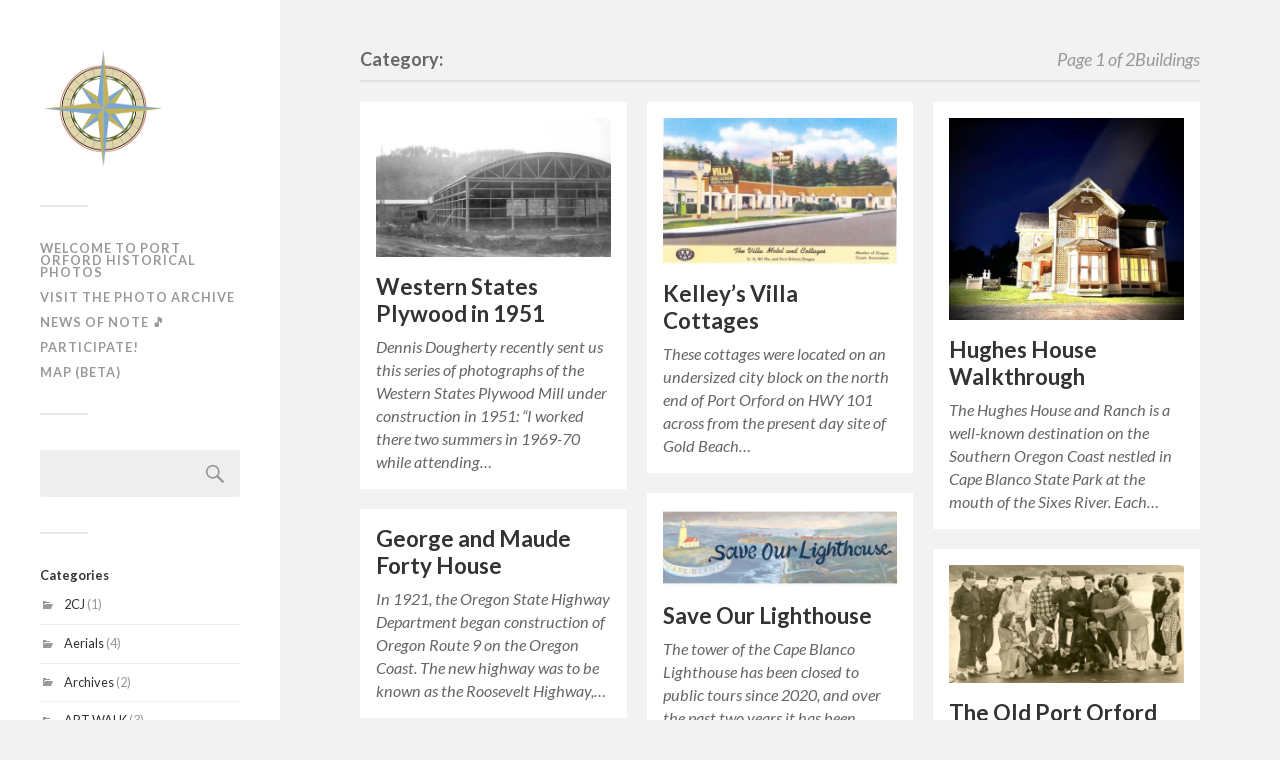

--- FILE ---
content_type: text/html; charset=UTF-8
request_url: https://blog.portorfordhistoricalphotos.org/category/buildings/
body_size: 9231
content:
<!DOCTYPE html>

<html class="no-js" lang="en-US" xmlns:og="http://opengraphprotocol.org/schema/" xmlns:fb="http://www.facebook.com/2008/fbml">

	<head profile="http://gmpg.org/xfn/11">
		
		<meta http-equiv="Content-Type" content="text/html; charset=UTF-8" />
		<meta name="viewport" content="width=device-width, initial-scale=1.0, maximum-scale=1.0, user-scalable=no" >
		 
		<title>Buildings &#8211; Port Orford Historical Photos</title>
<meta name='robots' content='max-image-preview:large' />
<script>document.documentElement.className = document.documentElement.className.replace("no-js","js");</script>
<link rel='dns-prefetch' href='//s.w.org' />
<link rel="alternate" type="application/rss+xml" title="Port Orford Historical Photos &raquo; Feed" href="https://blog.portorfordhistoricalphotos.org/feed/" />
<link rel="alternate" type="application/rss+xml" title="Port Orford Historical Photos &raquo; Comments Feed" href="https://blog.portorfordhistoricalphotos.org/comments/feed/" />
<link rel="alternate" type="application/rss+xml" title="Port Orford Historical Photos &raquo; Buildings Category Feed" href="https://blog.portorfordhistoricalphotos.org/category/buildings/feed/" />
<script type="text/javascript">
window._wpemojiSettings = {"baseUrl":"https:\/\/s.w.org\/images\/core\/emoji\/13.1.0\/72x72\/","ext":".png","svgUrl":"https:\/\/s.w.org\/images\/core\/emoji\/13.1.0\/svg\/","svgExt":".svg","source":{"concatemoji":"https:\/\/blog.portorfordhistoricalphotos.org\/wp-includes\/js\/wp-emoji-release.min.js?ver=5.9.12"}};
/*! This file is auto-generated */
!function(e,a,t){var n,r,o,i=a.createElement("canvas"),p=i.getContext&&i.getContext("2d");function s(e,t){var a=String.fromCharCode;p.clearRect(0,0,i.width,i.height),p.fillText(a.apply(this,e),0,0);e=i.toDataURL();return p.clearRect(0,0,i.width,i.height),p.fillText(a.apply(this,t),0,0),e===i.toDataURL()}function c(e){var t=a.createElement("script");t.src=e,t.defer=t.type="text/javascript",a.getElementsByTagName("head")[0].appendChild(t)}for(o=Array("flag","emoji"),t.supports={everything:!0,everythingExceptFlag:!0},r=0;r<o.length;r++)t.supports[o[r]]=function(e){if(!p||!p.fillText)return!1;switch(p.textBaseline="top",p.font="600 32px Arial",e){case"flag":return s([127987,65039,8205,9895,65039],[127987,65039,8203,9895,65039])?!1:!s([55356,56826,55356,56819],[55356,56826,8203,55356,56819])&&!s([55356,57332,56128,56423,56128,56418,56128,56421,56128,56430,56128,56423,56128,56447],[55356,57332,8203,56128,56423,8203,56128,56418,8203,56128,56421,8203,56128,56430,8203,56128,56423,8203,56128,56447]);case"emoji":return!s([10084,65039,8205,55357,56613],[10084,65039,8203,55357,56613])}return!1}(o[r]),t.supports.everything=t.supports.everything&&t.supports[o[r]],"flag"!==o[r]&&(t.supports.everythingExceptFlag=t.supports.everythingExceptFlag&&t.supports[o[r]]);t.supports.everythingExceptFlag=t.supports.everythingExceptFlag&&!t.supports.flag,t.DOMReady=!1,t.readyCallback=function(){t.DOMReady=!0},t.supports.everything||(n=function(){t.readyCallback()},a.addEventListener?(a.addEventListener("DOMContentLoaded",n,!1),e.addEventListener("load",n,!1)):(e.attachEvent("onload",n),a.attachEvent("onreadystatechange",function(){"complete"===a.readyState&&t.readyCallback()})),(n=t.source||{}).concatemoji?c(n.concatemoji):n.wpemoji&&n.twemoji&&(c(n.twemoji),c(n.wpemoji)))}(window,document,window._wpemojiSettings);
</script>
<style type="text/css">
img.wp-smiley,
img.emoji {
	display: inline !important;
	border: none !important;
	box-shadow: none !important;
	height: 1em !important;
	width: 1em !important;
	margin: 0 0.07em !important;
	vertical-align: -0.1em !important;
	background: none !important;
	padding: 0 !important;
}
</style>
	<link rel='stylesheet' id='wp-block-library-css'  href='https://blog.portorfordhistoricalphotos.org/wp-includes/css/dist/block-library/style.min.css?ver=5.9.12' type='text/css' media='all' />
<style id='global-styles-inline-css' type='text/css'>
body{--wp--preset--color--black: #333;--wp--preset--color--cyan-bluish-gray: #abb8c3;--wp--preset--color--white: #fff;--wp--preset--color--pale-pink: #f78da7;--wp--preset--color--vivid-red: #cf2e2e;--wp--preset--color--luminous-vivid-orange: #ff6900;--wp--preset--color--luminous-vivid-amber: #fcb900;--wp--preset--color--light-green-cyan: #7bdcb5;--wp--preset--color--vivid-green-cyan: #00d084;--wp--preset--color--pale-cyan-blue: #8ed1fc;--wp--preset--color--vivid-cyan-blue: #0693e3;--wp--preset--color--vivid-purple: #9b51e0;--wp--preset--color--accent: #019EBD;--wp--preset--color--dark-gray: #555;--wp--preset--color--medium-gray: #777;--wp--preset--color--light-gray: #999;--wp--preset--gradient--vivid-cyan-blue-to-vivid-purple: linear-gradient(135deg,rgba(6,147,227,1) 0%,rgb(155,81,224) 100%);--wp--preset--gradient--light-green-cyan-to-vivid-green-cyan: linear-gradient(135deg,rgb(122,220,180) 0%,rgb(0,208,130) 100%);--wp--preset--gradient--luminous-vivid-amber-to-luminous-vivid-orange: linear-gradient(135deg,rgba(252,185,0,1) 0%,rgba(255,105,0,1) 100%);--wp--preset--gradient--luminous-vivid-orange-to-vivid-red: linear-gradient(135deg,rgba(255,105,0,1) 0%,rgb(207,46,46) 100%);--wp--preset--gradient--very-light-gray-to-cyan-bluish-gray: linear-gradient(135deg,rgb(238,238,238) 0%,rgb(169,184,195) 100%);--wp--preset--gradient--cool-to-warm-spectrum: linear-gradient(135deg,rgb(74,234,220) 0%,rgb(151,120,209) 20%,rgb(207,42,186) 40%,rgb(238,44,130) 60%,rgb(251,105,98) 80%,rgb(254,248,76) 100%);--wp--preset--gradient--blush-light-purple: linear-gradient(135deg,rgb(255,206,236) 0%,rgb(152,150,240) 100%);--wp--preset--gradient--blush-bordeaux: linear-gradient(135deg,rgb(254,205,165) 0%,rgb(254,45,45) 50%,rgb(107,0,62) 100%);--wp--preset--gradient--luminous-dusk: linear-gradient(135deg,rgb(255,203,112) 0%,rgb(199,81,192) 50%,rgb(65,88,208) 100%);--wp--preset--gradient--pale-ocean: linear-gradient(135deg,rgb(255,245,203) 0%,rgb(182,227,212) 50%,rgb(51,167,181) 100%);--wp--preset--gradient--electric-grass: linear-gradient(135deg,rgb(202,248,128) 0%,rgb(113,206,126) 100%);--wp--preset--gradient--midnight: linear-gradient(135deg,rgb(2,3,129) 0%,rgb(40,116,252) 100%);--wp--preset--duotone--dark-grayscale: url('#wp-duotone-dark-grayscale');--wp--preset--duotone--grayscale: url('#wp-duotone-grayscale');--wp--preset--duotone--purple-yellow: url('#wp-duotone-purple-yellow');--wp--preset--duotone--blue-red: url('#wp-duotone-blue-red');--wp--preset--duotone--midnight: url('#wp-duotone-midnight');--wp--preset--duotone--magenta-yellow: url('#wp-duotone-magenta-yellow');--wp--preset--duotone--purple-green: url('#wp-duotone-purple-green');--wp--preset--duotone--blue-orange: url('#wp-duotone-blue-orange');--wp--preset--font-size--small: 16px;--wp--preset--font-size--medium: 20px;--wp--preset--font-size--large: 24px;--wp--preset--font-size--x-large: 42px;--wp--preset--font-size--regular: 18px;--wp--preset--font-size--larger: 27px;}.has-black-color{color: var(--wp--preset--color--black) !important;}.has-cyan-bluish-gray-color{color: var(--wp--preset--color--cyan-bluish-gray) !important;}.has-white-color{color: var(--wp--preset--color--white) !important;}.has-pale-pink-color{color: var(--wp--preset--color--pale-pink) !important;}.has-vivid-red-color{color: var(--wp--preset--color--vivid-red) !important;}.has-luminous-vivid-orange-color{color: var(--wp--preset--color--luminous-vivid-orange) !important;}.has-luminous-vivid-amber-color{color: var(--wp--preset--color--luminous-vivid-amber) !important;}.has-light-green-cyan-color{color: var(--wp--preset--color--light-green-cyan) !important;}.has-vivid-green-cyan-color{color: var(--wp--preset--color--vivid-green-cyan) !important;}.has-pale-cyan-blue-color{color: var(--wp--preset--color--pale-cyan-blue) !important;}.has-vivid-cyan-blue-color{color: var(--wp--preset--color--vivid-cyan-blue) !important;}.has-vivid-purple-color{color: var(--wp--preset--color--vivid-purple) !important;}.has-black-background-color{background-color: var(--wp--preset--color--black) !important;}.has-cyan-bluish-gray-background-color{background-color: var(--wp--preset--color--cyan-bluish-gray) !important;}.has-white-background-color{background-color: var(--wp--preset--color--white) !important;}.has-pale-pink-background-color{background-color: var(--wp--preset--color--pale-pink) !important;}.has-vivid-red-background-color{background-color: var(--wp--preset--color--vivid-red) !important;}.has-luminous-vivid-orange-background-color{background-color: var(--wp--preset--color--luminous-vivid-orange) !important;}.has-luminous-vivid-amber-background-color{background-color: var(--wp--preset--color--luminous-vivid-amber) !important;}.has-light-green-cyan-background-color{background-color: var(--wp--preset--color--light-green-cyan) !important;}.has-vivid-green-cyan-background-color{background-color: var(--wp--preset--color--vivid-green-cyan) !important;}.has-pale-cyan-blue-background-color{background-color: var(--wp--preset--color--pale-cyan-blue) !important;}.has-vivid-cyan-blue-background-color{background-color: var(--wp--preset--color--vivid-cyan-blue) !important;}.has-vivid-purple-background-color{background-color: var(--wp--preset--color--vivid-purple) !important;}.has-black-border-color{border-color: var(--wp--preset--color--black) !important;}.has-cyan-bluish-gray-border-color{border-color: var(--wp--preset--color--cyan-bluish-gray) !important;}.has-white-border-color{border-color: var(--wp--preset--color--white) !important;}.has-pale-pink-border-color{border-color: var(--wp--preset--color--pale-pink) !important;}.has-vivid-red-border-color{border-color: var(--wp--preset--color--vivid-red) !important;}.has-luminous-vivid-orange-border-color{border-color: var(--wp--preset--color--luminous-vivid-orange) !important;}.has-luminous-vivid-amber-border-color{border-color: var(--wp--preset--color--luminous-vivid-amber) !important;}.has-light-green-cyan-border-color{border-color: var(--wp--preset--color--light-green-cyan) !important;}.has-vivid-green-cyan-border-color{border-color: var(--wp--preset--color--vivid-green-cyan) !important;}.has-pale-cyan-blue-border-color{border-color: var(--wp--preset--color--pale-cyan-blue) !important;}.has-vivid-cyan-blue-border-color{border-color: var(--wp--preset--color--vivid-cyan-blue) !important;}.has-vivid-purple-border-color{border-color: var(--wp--preset--color--vivid-purple) !important;}.has-vivid-cyan-blue-to-vivid-purple-gradient-background{background: var(--wp--preset--gradient--vivid-cyan-blue-to-vivid-purple) !important;}.has-light-green-cyan-to-vivid-green-cyan-gradient-background{background: var(--wp--preset--gradient--light-green-cyan-to-vivid-green-cyan) !important;}.has-luminous-vivid-amber-to-luminous-vivid-orange-gradient-background{background: var(--wp--preset--gradient--luminous-vivid-amber-to-luminous-vivid-orange) !important;}.has-luminous-vivid-orange-to-vivid-red-gradient-background{background: var(--wp--preset--gradient--luminous-vivid-orange-to-vivid-red) !important;}.has-very-light-gray-to-cyan-bluish-gray-gradient-background{background: var(--wp--preset--gradient--very-light-gray-to-cyan-bluish-gray) !important;}.has-cool-to-warm-spectrum-gradient-background{background: var(--wp--preset--gradient--cool-to-warm-spectrum) !important;}.has-blush-light-purple-gradient-background{background: var(--wp--preset--gradient--blush-light-purple) !important;}.has-blush-bordeaux-gradient-background{background: var(--wp--preset--gradient--blush-bordeaux) !important;}.has-luminous-dusk-gradient-background{background: var(--wp--preset--gradient--luminous-dusk) !important;}.has-pale-ocean-gradient-background{background: var(--wp--preset--gradient--pale-ocean) !important;}.has-electric-grass-gradient-background{background: var(--wp--preset--gradient--electric-grass) !important;}.has-midnight-gradient-background{background: var(--wp--preset--gradient--midnight) !important;}.has-small-font-size{font-size: var(--wp--preset--font-size--small) !important;}.has-medium-font-size{font-size: var(--wp--preset--font-size--medium) !important;}.has-large-font-size{font-size: var(--wp--preset--font-size--large) !important;}.has-x-large-font-size{font-size: var(--wp--preset--font-size--x-large) !important;}
</style>
<link rel='stylesheet' id='fukasawa_googleFonts-css'  href='//fonts.googleapis.com/css?family=Lato%3A400%2C400italic%2C700%2C700italic&#038;ver=5.9.12' type='text/css' media='all' />
<link rel='stylesheet' id='fukasawa_genericons-css'  href='https://blog.portorfordhistoricalphotos.org/wp-content/themes/fukasawa/genericons/genericons.css?ver=5.9.12' type='text/css' media='all' />
<link rel='stylesheet' id='fukasawa_style-css'  href='https://blog.portorfordhistoricalphotos.org/wp-content/themes/fukasawa/style.css?ver=5.9.12' type='text/css' media='all' />
<script type='text/javascript' src='https://blog.portorfordhistoricalphotos.org/wp-includes/js/jquery/jquery.min.js?ver=3.6.0' id='jquery-core-js'></script>
<script type='text/javascript' src='https://blog.portorfordhistoricalphotos.org/wp-includes/js/jquery/jquery-migrate.min.js?ver=3.3.2' id='jquery-migrate-js'></script>
<script type='text/javascript' src='https://blog.portorfordhistoricalphotos.org/wp-content/themes/fukasawa/js/flexslider.js?ver=1' id='fukasawa_flexslider-js'></script>
<link rel="https://api.w.org/" href="https://blog.portorfordhistoricalphotos.org/wp-json/" /><link rel="alternate" type="application/json" href="https://blog.portorfordhistoricalphotos.org/wp-json/wp/v2/categories/16" /><link rel="EditURI" type="application/rsd+xml" title="RSD" href="https://blog.portorfordhistoricalphotos.org/xmlrpc.php?rsd" />
<link rel="wlwmanifest" type="application/wlwmanifest+xml" href="https://blog.portorfordhistoricalphotos.org/wp-includes/wlwmanifest.xml" /> 
<meta name="generator" content="WordPress 5.9.12" />
<!-- Customizer CSS --><style type="text/css"></style><!--/Customizer CSS-->	
	</head>
	
	<body class="archive category category-buildings category-16 wp-is-not-mobile">
	
		<div class="mobile-navigation">
	
			<ul class="mobile-menu">
						
				<li id="menu-item-819" class="menu-item menu-item-type-post_type menu-item-object-page menu-item-819"><a href="https://blog.portorfordhistoricalphotos.org/about/">Welcome To Port Orford Historical Photos</a></li>
<li id="menu-item-4528" class="menu-item menu-item-type-custom menu-item-object-custom menu-item-4528"><a href="http://portorfordhistoricalphotos.org">Visit The Photo Archive</a></li>
<li id="menu-item-5376" class="menu-item menu-item-type-custom menu-item-object-custom menu-item-5376"><a href="https://capeblancoheritagesociety.com/notes.html">News of Note 🎵</a></li>
<li id="menu-item-875" class="menu-item menu-item-type-post_type menu-item-object-page menu-item-875"><a href="https://blog.portorfordhistoricalphotos.org/participate/">Participate!</a></li>
<li id="menu-item-2554" class="menu-item menu-item-type-custom menu-item-object-custom menu-item-2554"><a href="https://www.arcgis.com/apps/mapviewer/index.html?webmap=c87121b74a9e4209a607a4672f935ccd">MAP (Beta)</a></li>
				
			 </ul>
		 
		</div><!-- .mobile-navigation -->
	
		<div class="sidebar">
		
						
		        		        <a class="blog-logo" href='https://www.arcgis.com/apps/mapviewer/index.html?webmap=c87121b74a9e4209a607a4672f935ccd' title='Port Orford Historical Photos &mdash; ' rel='home'>
		        	<img src='https://blog.portorfordhistoricalphotos.org/wp-content/uploads/2019/09/USE-ME.png' alt='Port Orford Historical Photos'>
		        </a>

		
						
			<button type="button" class="nav-toggle hidden" title="Click to view the navigation">
			
				<div class="bars">
					<div class="bar"></div>
					<div class="bar"></div>
					<div class="bar"></div>
				</div>
				
				<p>
					<span class="menu">Menu</span>
					<span class="close">Close</span>
				</p>
			
			</button>
			
				<ul class="main-menu">

					<li id="menu-item-819" class="menu-item menu-item-type-post_type menu-item-object-page menu-item-819"><a href="https://blog.portorfordhistoricalphotos.org/about/">Welcome To Port Orford Historical Photos</a></li>
<li id="menu-item-4528" class="menu-item menu-item-type-custom menu-item-object-custom menu-item-4528"><a href="http://portorfordhistoricalphotos.org">Visit The Photo Archive</a></li>
<li id="menu-item-5376" class="menu-item menu-item-type-custom menu-item-object-custom menu-item-5376"><a href="https://capeblancoheritagesociety.com/notes.html">News of Note 🎵</a></li>
<li id="menu-item-875" class="menu-item menu-item-type-post_type menu-item-object-page menu-item-875"><a href="https://blog.portorfordhistoricalphotos.org/participate/">Participate!</a></li>
<li id="menu-item-2554" class="menu-item menu-item-type-custom menu-item-object-custom menu-item-2554"><a href="https://www.arcgis.com/apps/mapviewer/index.html?webmap=c87121b74a9e4209a607a4672f935ccd">MAP (Beta)</a></li>

				</ul>

				
					<div class="widgets">

						<div class="widget widget_search"><div class="widget-content"><form role="search" method="get" id="searchform" class="searchform" action="https://blog.portorfordhistoricalphotos.org/">
				<div>
					<label class="screen-reader-text" for="s">Search for:</label>
					<input type="text" value="" name="s" id="s" />
					<input type="submit" id="searchsubmit" value="Search" />
				</div>
			</form></div><div class="clear"></div></div><div class="widget widget_categories"><div class="widget-content"><h3 class="widget-title">Categories</h3>
			<ul>
					<li class="cat-item cat-item-39"><a href="https://blog.portorfordhistoricalphotos.org/category/2cj/">2CJ</a> (1)
</li>
	<li class="cat-item cat-item-26"><a href="https://blog.portorfordhistoricalphotos.org/category/aerials/">Aerials</a> (4)
</li>
	<li class="cat-item cat-item-41"><a href="https://blog.portorfordhistoricalphotos.org/category/archives/">Archives</a> (2)
</li>
	<li class="cat-item cat-item-31"><a href="https://blog.portorfordhistoricalphotos.org/category/art-walk/">ART WALK</a> (3)
</li>
	<li class="cat-item cat-item-21"><a href="https://blog.portorfordhistoricalphotos.org/category/articles/">Articles &amp; Books</a> (5)
</li>
	<li class="cat-item cat-item-18"><a href="https://blog.portorfordhistoricalphotos.org/category/artifacts/">Artifacts</a> (6)
</li>
	<li class="cat-item cat-item-43"><a href="https://blog.portorfordhistoricalphotos.org/category/artists/">Artists</a> (10)
</li>
	<li class="cat-item cat-item-34"><a href="https://blog.portorfordhistoricalphotos.org/category/audio/">Audio</a> (1)
</li>
	<li class="cat-item cat-item-6"><a href="https://blog.portorfordhistoricalphotos.org/category/battle-rock/">Battle Rock</a> (5)
</li>
	<li class="cat-item cat-item-16 current-cat"><a aria-current="page" href="https://blog.portorfordhistoricalphotos.org/category/buildings/">Buildings</a> (31)
</li>
	<li class="cat-item cat-item-25"><a href="https://blog.portorfordhistoricalphotos.org/category/cape-blanco/">Cape Blanco</a> (7)
</li>
	<li class="cat-item cat-item-36"><a href="https://blog.portorfordhistoricalphotos.org/category/logging/">Forestry/Logging</a> (2)
</li>
	<li class="cat-item cat-item-24"><a href="https://blog.portorfordhistoricalphotos.org/category/humbug-mountain/">Humbug Mountain</a> (2)
</li>
	<li class="cat-item cat-item-33"><a href="https://blog.portorfordhistoricalphotos.org/category/local-natives/">Local Natives</a> (4)
</li>
	<li class="cat-item cat-item-11"><a href="https://blog.portorfordhistoricalphotos.org/category/main-street/">Main Street</a> (5)
</li>
	<li class="cat-item cat-item-37"><a href="https://blog.portorfordhistoricalphotos.org/category/maps/">Maps</a> (4)
</li>
	<li class="cat-item cat-item-13"><a href="https://blog.portorfordhistoricalphotos.org/category/maritime/">Maritime</a> (17)
</li>
	<li class="cat-item cat-item-22"><a href="https://blog.portorfordhistoricalphotos.org/category/mining/">Mining</a> (2)
</li>
	<li class="cat-item cat-item-10"><a href="https://blog.portorfordhistoricalphotos.org/category/misc/">Misc.</a> (4)
</li>
	<li class="cat-item cat-item-28"><a href="https://blog.portorfordhistoricalphotos.org/category/newspapers/">Newspapers</a> (6)
</li>
	<li class="cat-item cat-item-27"><a href="https://blog.portorfordhistoricalphotos.org/category/pacific-ocean/">Pacific Ocean</a> (4)
</li>
	<li class="cat-item cat-item-12"><a href="https://blog.portorfordhistoricalphotos.org/category/people/">People</a> (22)
</li>
	<li class="cat-item cat-item-20"><a href="https://blog.portorfordhistoricalphotos.org/category/photographers/">Photographers</a> (24)
</li>
	<li class="cat-item cat-item-35"><a href="https://blog.portorfordhistoricalphotos.org/category/port-orford-jubilee/">Port Orford Jubilee</a> (5)
</li>
	<li class="cat-item cat-item-17"><a href="https://blog.portorfordhistoricalphotos.org/category/postcards/">Postcards</a> (4)
</li>
	<li class="cat-item cat-item-19"><a href="https://blog.portorfordhistoricalphotos.org/category/shipwrecks/">Shipwrecks</a> (5)
</li>
	<li class="cat-item cat-item-5"><a href="https://blog.portorfordhistoricalphotos.org/category/sixes/">Sixes</a> (3)
</li>
	<li class="cat-item cat-item-9"><a href="https://blog.portorfordhistoricalphotos.org/category/state-of-jefferson/">State of Jefferson</a> (3)
</li>
	<li class="cat-item cat-item-30"><a href="https://blog.portorfordhistoricalphotos.org/category/video/">Video</a> (16)
</li>
			</ul>

			</div><div class="clear"></div></div><div class="widget widget_links"><div class="widget-content"><h3 class="widget-title">Links</h3>
	<ul class='xoxo blogroll'>
<li><a href="https://blog.portorfordhistoricalphotos.org/about-the-archive/">About Alan Mitchell</a></li>
<li><a href="http://www.bandon.tv/AsISeeIt.html">As I See It @ Bandon.TV</a></li>
<li><a href="http://www.capeblancoheritagesociety.com/">Cape Blanco Heritage Society</a></li>
<li><a href="https://portorford.org/">City of Port Orford</a></li>
<li><a href="http://darrenevans.art/">Darren Evans Art</a></li>
<li><a href="https://www.discoverportorford.org/">Discover Port Orford</a></li>
<li><a href="https://www.facebook.com/Historic-Curry-County-in-Pictures-and-Stories-286757985065913/">Historic Curry County in Pictures and Stories</a></li>
<li><a href="https://kalmiopsisaudubon.org/">Kalmiopsis Audubon Society</a></li>
<li><a href="https://www.flickr.com/photos/81918828@N00/">Lance Nix on Flickr</a></li>
<li><a href="https://www.worldfamouslanglois.com/gallery-collections/galleries">Langlois Historical Photos</a></li>
<li><a href="https://www.oregonencyclopedia.org/articles/?q=port+orford&#038;q=port+orford&#038;i=*">Oregon Encyclopedia</a></li>
<li><a href="https://sixes.net/point.b/351.html">Point.B Studio</a></li>
<li><a href="http://portofportorford.org/history/">Port of Port Orford</a></li>
<li><a href="https://portorfordartscouncil.org/galleries/">Port Orford Art Galleries</a></li>
<li><a href="http://rarebirdarts.com">Rare Bird Arts</a></li>
<li><a href="https://blog.portorfordhistoricalphotos.org/rick-cook-gallery/">Rick Cook Gallery</a></li>
<li><a href="https://storymaps.arcgis.com/stories/c8eb9afac7d64d9e9eca685f15c98548">Run To The Rogue</a></li>
<li><a href="http://sixes.net/playlists">Sixes.Net Playlists</a></li>
<li><a href="http://portorfordhistoricalphotos.org" title="The complete archive of Port Orford Historical Photos">The Archive (In Progress)</a></li>
<li><a href="https://billgaetjens.com/">William Paul Gaetjens</a></li>

	</ul>
</div><div class="clear"></div></div>

					</div>

				
				<div class="credits">

					<p style="display: none">&copy; 2026 <a href="https://blog.portorfordhistoricalphotos.org/">Port Orford Historical Photos</a>.</p>
<p><span style="color: #a3c589">YOU ARE HERE &rarr;</span> <a href="https://portorfordhistoricalphotos.org/" style="border-bottom: #ccc dotted 1px; color: #3ab2d0;">351.ARCHIVE</a>.</p>					
					<p>Powered by <a href="http://www.pointbstudio.net" style="border-bottom: #ccc dotted 1px;">Point.B Studio</a></p>
<p>Map by <a href="https://ngmdb.usgs.gov/topoview/viewer/#14/42.7506/-124.4969" style="border-bottom: #ccc dotted 1px;">USGS Topoview</a>.</p>

					
				</div>

				<div class="clear"></div>
							
		</div><!-- .sidebar -->
	
		<div class="wrapper" id="wrapper">
<div class="content">
																	                    
	
			<div class="page-title">
				
				<div class="section-inner">
		
					<h4>
						Category: <span>Buildings</span><span>Page 1 of 2</span>
						<div class="clear"></div>
						
					</h4>
							
				</div><!-- .section-inner -->
				
			</div><!-- .page-title -->

			
		<div class="posts" id="posts">

			<div class="grid-sizer"></div>
				
			<div class="post-container">

	<div id="post-5724" class="post-5724 post type-post status-publish format-standard has-post-thumbnail hentry category-buildings">

				
			<a class="featured-media" title="Western States Plywood in 1951" href="https://blog.portorfordhistoricalphotos.org/western-states-plywood-in-1951/">	
				
				<img width="508" height="301" src="https://blog.portorfordhistoricalphotos.org/wp-content/uploads/2024/07/Western-State-Plywood-CoOp-under-construction-c1950-7-508x301.png" class="attachment-post-thumb size-post-thumb wp-post-image" alt="" srcset="https://blog.portorfordhistoricalphotos.org/wp-content/uploads/2024/07/Western-State-Plywood-CoOp-under-construction-c1950-7-508x301.png 508w, https://blog.portorfordhistoricalphotos.org/wp-content/uploads/2024/07/Western-State-Plywood-CoOp-under-construction-c1950-7-300x178.png 300w, https://blog.portorfordhistoricalphotos.org/wp-content/uploads/2024/07/Western-State-Plywood-CoOp-under-construction-c1950-7-1024x607.png 1024w, https://blog.portorfordhistoricalphotos.org/wp-content/uploads/2024/07/Western-State-Plywood-CoOp-under-construction-c1950-7-768x455.png 768w, https://blog.portorfordhistoricalphotos.org/wp-content/uploads/2024/07/Western-State-Plywood-CoOp-under-construction-c1950-7-1536x910.png 1536w, https://blog.portorfordhistoricalphotos.org/wp-content/uploads/2024/07/Western-State-Plywood-CoOp-under-construction-c1950-7-2048x1214.png 2048w, https://blog.portorfordhistoricalphotos.org/wp-content/uploads/2024/07/Western-State-Plywood-CoOp-under-construction-c1950-7-973x577.png 973w" sizes="(max-width: 508px) 100vw, 508px" />				
			</a><!-- .featured-media -->
				
									
				<div class="post-header">
					
					<h2 class="post-title"><a href="https://blog.portorfordhistoricalphotos.org/western-states-plywood-in-1951/" title="Western States Plywood in 1951">Western States Plywood in 1951</a></h2>
							
				</div><!-- .post-header -->
			
							
				<div class="post-excerpt">
				
					<p>Dennis Dougherty recently sent us this series of photographs of the Western States Plywood Mill under construction in 1951: &#8220;I worked there two summers in 1969-70 while attending&#8230;</p>
				
				</div>

					
	</div><!-- .post -->

</div><!-- .post-container --><div class="post-container">

	<div id="post-5627" class="post-5627 post type-post status-publish format-standard has-post-thumbnail hentry category-buildings category-postcards">

				
			<a class="featured-media" title="Kelley&#8217;s Villa Cottages" href="https://blog.portorfordhistoricalphotos.org/kelleys-villa-cottages/">	
				
				<img width="508" height="316" src="https://blog.portorfordhistoricalphotos.org/wp-content/uploads/2024/05/Hwy-101-M.E.-Kellys-Villa-Motel-Chevron-Gas-Managing-Owners-508x316.jpg" class="attachment-post-thumb size-post-thumb wp-post-image" alt="Hwy 101 - M.E. Kelley’s Villa Motel" loading="lazy" srcset="https://blog.portorfordhistoricalphotos.org/wp-content/uploads/2024/05/Hwy-101-M.E.-Kellys-Villa-Motel-Chevron-Gas-Managing-Owners-508x316.jpg 508w, https://blog.portorfordhistoricalphotos.org/wp-content/uploads/2024/05/Hwy-101-M.E.-Kellys-Villa-Motel-Chevron-Gas-Managing-Owners-300x187.jpg 300w, https://blog.portorfordhistoricalphotos.org/wp-content/uploads/2024/05/Hwy-101-M.E.-Kellys-Villa-Motel-Chevron-Gas-Managing-Owners-1024x637.jpg 1024w, https://blog.portorfordhistoricalphotos.org/wp-content/uploads/2024/05/Hwy-101-M.E.-Kellys-Villa-Motel-Chevron-Gas-Managing-Owners-768x478.jpg 768w, https://blog.portorfordhistoricalphotos.org/wp-content/uploads/2024/05/Hwy-101-M.E.-Kellys-Villa-Motel-Chevron-Gas-Managing-Owners-1536x956.jpg 1536w, https://blog.portorfordhistoricalphotos.org/wp-content/uploads/2024/05/Hwy-101-M.E.-Kellys-Villa-Motel-Chevron-Gas-Managing-Owners-973x605.jpg 973w, https://blog.portorfordhistoricalphotos.org/wp-content/uploads/2024/05/Hwy-101-M.E.-Kellys-Villa-Motel-Chevron-Gas-Managing-Owners.jpg 1617w" sizes="(max-width: 508px) 100vw, 508px" />				
			</a><!-- .featured-media -->
				
									
				<div class="post-header">
					
					<h2 class="post-title"><a href="https://blog.portorfordhistoricalphotos.org/kelleys-villa-cottages/" title="Kelley&#8217;s Villa Cottages">Kelley&#8217;s Villa Cottages</a></h2>
							
				</div><!-- .post-header -->
			
							
				<div class="post-excerpt">
				
					<p>These cottages were located on an undersized city block on the north end of Port Orford on HWY 101 across from the present day site of Gold Beach&#8230;</p>
				
				</div>

					
	</div><!-- .post -->

</div><!-- .post-container --><div class="post-container">

	<div id="post-5471" class="post-5471 post type-post status-publish format-standard has-post-thumbnail hentry category-buildings category-cape-blanco category-maps category-video">

				
			<a class="featured-media" title="Hughes House Walkthrough" href="https://blog.portorfordhistoricalphotos.org/hughes-house-walkthrough/">	
				
				<img width="508" height="439" src="https://blog.portorfordhistoricalphotos.org/wp-content/uploads/2024/01/hughes-house-508x439.png" class="attachment-post-thumb size-post-thumb wp-post-image" alt="" loading="lazy" srcset="https://blog.portorfordhistoricalphotos.org/wp-content/uploads/2024/01/hughes-house-508x439.png 508w, https://blog.portorfordhistoricalphotos.org/wp-content/uploads/2024/01/hughes-house-300x259.png 300w, https://blog.portorfordhistoricalphotos.org/wp-content/uploads/2024/01/hughes-house-1024x885.png 1024w, https://blog.portorfordhistoricalphotos.org/wp-content/uploads/2024/01/hughes-house-768x664.png 768w, https://blog.portorfordhistoricalphotos.org/wp-content/uploads/2024/01/hughes-house-1536x1328.png 1536w, https://blog.portorfordhistoricalphotos.org/wp-content/uploads/2024/01/hughes-house-973x841.png 973w, https://blog.portorfordhistoricalphotos.org/wp-content/uploads/2024/01/hughes-house.png 2048w" sizes="(max-width: 508px) 100vw, 508px" />				
			</a><!-- .featured-media -->
				
									
				<div class="post-header">
					
					<h2 class="post-title"><a href="https://blog.portorfordhistoricalphotos.org/hughes-house-walkthrough/" title="Hughes House Walkthrough">Hughes House Walkthrough</a></h2>
							
				</div><!-- .post-header -->
			
							
				<div class="post-excerpt">
				
					<p>The Hughes House and Ranch is a well-known destination on the Southern Oregon Coast nestled in Cape Blanco State Park at the mouth of the Sixes River. Each&#8230;</p>
				
				</div>

					
	</div><!-- .post -->

</div><!-- .post-container --><div class="post-container">

	<div id="post-5386" class="post-5386 post type-post status-publish format-standard has-post-thumbnail hentry category-buildings category-cape-blanco">

				
			<a class="featured-media" title="Save Our Lighthouse" href="https://blog.portorfordhistoricalphotos.org/save-our-lighthouse/">	
				
				<img width="508" height="168" src="https://blog.portorfordhistoricalphotos.org/wp-content/uploads/2023/09/port-orford-visitors-center-oneb-2-508x168.jpg" class="attachment-post-thumb size-post-thumb wp-post-image" alt="" loading="lazy" srcset="https://blog.portorfordhistoricalphotos.org/wp-content/uploads/2023/09/port-orford-visitors-center-oneb-2-508x168.jpg 508w, https://blog.portorfordhistoricalphotos.org/wp-content/uploads/2023/09/port-orford-visitors-center-oneb-2-300x99.jpg 300w, https://blog.portorfordhistoricalphotos.org/wp-content/uploads/2023/09/port-orford-visitors-center-oneb-2-1024x338.jpg 1024w, https://blog.portorfordhistoricalphotos.org/wp-content/uploads/2023/09/port-orford-visitors-center-oneb-2-768x253.jpg 768w, https://blog.portorfordhistoricalphotos.org/wp-content/uploads/2023/09/port-orford-visitors-center-oneb-2-1536x507.jpg 1536w, https://blog.portorfordhistoricalphotos.org/wp-content/uploads/2023/09/port-orford-visitors-center-oneb-2-973x321.jpg 973w, https://blog.portorfordhistoricalphotos.org/wp-content/uploads/2023/09/port-orford-visitors-center-oneb-2.jpg 1818w" sizes="(max-width: 508px) 100vw, 508px" />				
			</a><!-- .featured-media -->
				
									
				<div class="post-header">
					
					<h2 class="post-title"><a href="https://blog.portorfordhistoricalphotos.org/save-our-lighthouse/" title="Save Our Lighthouse">Save Our Lighthouse</a></h2>
							
				</div><!-- .post-header -->
			
							
				<div class="post-excerpt">
				
					<p>The tower of the Cape Blanco Lighthouse has been closed to public tours since 2020, and over the past two years it has been under structural evaluation by&#8230;</p>
				
				</div>

					
	</div><!-- .post -->

</div><!-- .post-container --><div class="post-container">

	<div id="post-5076" class="post-5076 post type-post status-publish format-standard hentry category-buildings">

								
				<div class="post-header">
					
					<h2 class="post-title"><a href="https://blog.portorfordhistoricalphotos.org/george-and-maude-forty-house/" title="George and Maude Forty House">George and Maude Forty House</a></h2>
							
				</div><!-- .post-header -->
			
							
				<div class="post-excerpt">
				
					<p>In 1921, the Oregon State Highway Department began construction of Oregon Route 9 on the Oregon Coast. The new highway was to be known as the Roosevelt Highway,&#8230;</p>
				
				</div>

					
	</div><!-- .post -->

</div><!-- .post-container --><div class="post-container">

	<div id="post-4394" class="post-4394 post type-post status-publish format-standard has-post-thumbnail hentry category-buildings">

				
			<a class="featured-media" title="The Old Port Orford Grade School" href="https://blog.portorfordhistoricalphotos.org/the-old-port-orford-grade-school/">	
				
				<img width="508" height="254" src="https://blog.portorfordhistoricalphotos.org/wp-content/uploads/2022/01/Leon-and-classmates-1954-1-508x254.png" class="attachment-post-thumb size-post-thumb wp-post-image" alt="" loading="lazy" srcset="https://blog.portorfordhistoricalphotos.org/wp-content/uploads/2022/01/Leon-and-classmates-1954-1-508x254.png 508w, https://blog.portorfordhistoricalphotos.org/wp-content/uploads/2022/01/Leon-and-classmates-1954-1-300x150.png 300w, https://blog.portorfordhistoricalphotos.org/wp-content/uploads/2022/01/Leon-and-classmates-1954-1-768x385.png 768w, https://blog.portorfordhistoricalphotos.org/wp-content/uploads/2022/01/Leon-and-classmates-1954-1-1024x513.png 1024w, https://blog.portorfordhistoricalphotos.org/wp-content/uploads/2022/01/Leon-and-classmates-1954-1-973x487.png 973w, https://blog.portorfordhistoricalphotos.org/wp-content/uploads/2022/01/Leon-and-classmates-1954-1.png 1130w" sizes="(max-width: 508px) 100vw, 508px" />				
			</a><!-- .featured-media -->
				
									
				<div class="post-header">
					
					<h2 class="post-title"><a href="https://blog.portorfordhistoricalphotos.org/the-old-port-orford-grade-school/" title="The Old Port Orford Grade School">The Old Port Orford Grade School</a></h2>
							
				</div><!-- .post-header -->
			
							
				<div class="post-excerpt">
				
					<p>(As told to Alan Mitchell by Leon White ) It was a large wooden two story building located about a 15-minute walk north of where I lived. When&#8230;</p>
				
				</div>

					
	</div><!-- .post -->

</div><!-- .post-container --><div class="post-container">

	<div id="post-4296" class="post-4296 post type-post status-publish format-standard has-post-thumbnail hentry category-buildings">

				
			<a class="featured-media" title="Port Orford and its Fires – 1930s-60s" href="https://blog.portorfordhistoricalphotos.org/port-orford-and-its-fires-1930s-60s/">	
				
				<img width="508" height="177" src="https://blog.portorfordhistoricalphotos.org/wp-content/uploads/2022/01/Gable-Administration-Building-Castaway-Lodge-c1946-508x177.png" class="attachment-post-thumb size-post-thumb wp-post-image" alt="" loading="lazy" srcset="https://blog.portorfordhistoricalphotos.org/wp-content/uploads/2022/01/Gable-Administration-Building-Castaway-Lodge-c1946-508x177.png 508w, https://blog.portorfordhistoricalphotos.org/wp-content/uploads/2022/01/Gable-Administration-Building-Castaway-Lodge-c1946-300x105.png 300w, https://blog.portorfordhistoricalphotos.org/wp-content/uploads/2022/01/Gable-Administration-Building-Castaway-Lodge-c1946-768x268.png 768w, https://blog.portorfordhistoricalphotos.org/wp-content/uploads/2022/01/Gable-Administration-Building-Castaway-Lodge-c1946-1024x357.png 1024w, https://blog.portorfordhistoricalphotos.org/wp-content/uploads/2022/01/Gable-Administration-Building-Castaway-Lodge-c1946-973x339.png 973w, https://blog.portorfordhistoricalphotos.org/wp-content/uploads/2022/01/Gable-Administration-Building-Castaway-Lodge-c1946.png 1659w" sizes="(max-width: 508px) 100vw, 508px" />				
			</a><!-- .featured-media -->
				
									
				<div class="post-header">
					
					<h2 class="post-title"><a href="https://blog.portorfordhistoricalphotos.org/port-orford-and-its-fires-1930s-60s/" title="Port Orford and its Fires – 1930s-60s">Port Orford and its Fires – 1930s-60s</a></h2>
							
				</div><!-- .post-header -->
			
							
				<div class="post-excerpt">
				
					<p>(As told to Alan Mitchell by Leon White) Leon remembers that even at very young age, he understood (and respected) the kind of damage a fire could do&#8230;</p>
				
				</div>

					
	</div><!-- .post -->

</div><!-- .post-container --><div class="post-container">

	<div id="post-4106" class="post-4106 post type-post status-publish format-standard has-post-thumbnail hentry category-buildings category-people">

				
			<a class="featured-media" title="The Colonial Theatre" href="https://blog.portorfordhistoricalphotos.org/the-colonial-theatre/">	
				
				<img width="508" height="140" src="https://blog.portorfordhistoricalphotos.org/wp-content/uploads/2022/01/lola-windmaiser-508x140.jpg" class="attachment-post-thumb size-post-thumb wp-post-image" alt="" loading="lazy" srcset="https://blog.portorfordhistoricalphotos.org/wp-content/uploads/2022/01/lola-windmaiser-508x140.jpg 508w, https://blog.portorfordhistoricalphotos.org/wp-content/uploads/2022/01/lola-windmaiser-300x83.jpg 300w, https://blog.portorfordhistoricalphotos.org/wp-content/uploads/2022/01/lola-windmaiser-768x212.jpg 768w, https://blog.portorfordhistoricalphotos.org/wp-content/uploads/2022/01/lola-windmaiser-1024x282.jpg 1024w, https://blog.portorfordhistoricalphotos.org/wp-content/uploads/2022/01/lola-windmaiser-973x268.jpg 973w, https://blog.portorfordhistoricalphotos.org/wp-content/uploads/2022/01/lola-windmaiser.jpg 1031w" sizes="(max-width: 508px) 100vw, 508px" />				
			</a><!-- .featured-media -->
				
									
				<div class="post-header">
					
					<h2 class="post-title"><a href="https://blog.portorfordhistoricalphotos.org/the-colonial-theatre/" title="The Colonial Theatre">The Colonial Theatre</a></h2>
							
				</div><!-- .post-header -->
			
							
				<div class="post-excerpt">
				
					<p>(As told to Alan Mitchell by Leon White &#8211; September 2021) I recall one of the movie serials had a scene with a Forest Ranger speeding in the&#8230;</p>
				
				</div>

					
	</div><!-- .post -->

</div><!-- .post-container --><div class="post-container">

	<div id="post-4103" class="post-4103 post type-post status-publish format-standard has-post-thumbnail hentry category-buildings">

				
			<a class="featured-media" title="The Club Building (Point.B Studio)" href="https://blog.portorfordhistoricalphotos.org/the-club-building-point-b-studio/">	
				
				<img width="508" height="114" src="https://blog.portorfordhistoricalphotos.org/wp-content/uploads/2022/01/pointb-rainbow-malamud-2020-508x114.png" class="attachment-post-thumb size-post-thumb wp-post-image" alt="" loading="lazy" srcset="https://blog.portorfordhistoricalphotos.org/wp-content/uploads/2022/01/pointb-rainbow-malamud-2020-508x114.png 508w, https://blog.portorfordhistoricalphotos.org/wp-content/uploads/2022/01/pointb-rainbow-malamud-2020-300x67.png 300w, https://blog.portorfordhistoricalphotos.org/wp-content/uploads/2022/01/pointb-rainbow-malamud-2020-768x172.png 768w, https://blog.portorfordhistoricalphotos.org/wp-content/uploads/2022/01/pointb-rainbow-malamud-2020-1024x229.png 1024w, https://blog.portorfordhistoricalphotos.org/wp-content/uploads/2022/01/pointb-rainbow-malamud-2020-973x217.png 973w, https://blog.portorfordhistoricalphotos.org/wp-content/uploads/2022/01/pointb-rainbow-malamud-2020.png 1660w" sizes="(max-width: 508px) 100vw, 508px" />				
			</a><!-- .featured-media -->
				
									
				<div class="post-header">
					
					<h2 class="post-title"><a href="https://blog.portorfordhistoricalphotos.org/the-club-building-point-b-studio/" title="The Club Building (Point.B Studio)">The Club Building (Point.B Studio)</a></h2>
							
				</div><!-- .post-header -->
			
							
				<div class="post-excerpt">
				
					<p>(As told to Alan Mitchell by Leon White &#8211; March 2021) The Club Building was a popular fancy saloon in its heyday in the 1930s and ‘40s. Initially,&#8230;</p>
				
				</div>

					
	</div><!-- .post -->

</div><!-- .post-container --><div class="post-container">

	<div id="post-3965" class="post-3965 post type-post status-publish format-standard hentry category-buildings">

								
				<div class="post-header">
					
					<h2 class="post-title"><a href="https://blog.portorfordhistoricalphotos.org/charles-long-house/" title="Charles Long House">Charles Long House</a></h2>
							
				</div><!-- .post-header -->
			
							
				<div class="post-excerpt">
				
					<p>The Charles Long House Built by P.J. Lindberg in 1891 for Charles’ mother Mary Alice Nielsen. Mary had previously been married to Christopher Long. The Long family came&#8230;</p>
				
				</div>

					
	</div><!-- .post -->

</div><!-- .post-container --><div class="post-container">

	<div id="post-3954" class="post-3954 post type-post status-publish format-standard hentry category-buildings">

								
				<div class="post-header">
					
					<h2 class="post-title"><a href="https://blog.portorfordhistoricalphotos.org/leon-white-house/" title="Leon White House">Leon White House</a></h2>
							
				</div><!-- .post-header -->
			
							
				<div class="post-excerpt">
				
					<p>Eugene/Leon White House, 3315-05DA, Block 31, Taxlot 6800, 504 Harbor Dr./Washington St. Built 1903/4 by P.J. Lindberg and Eugene Llewellyn White. Source: Leon White. Listed on the Oregon’s&#8230;</p>
				
				</div>

					
	</div><!-- .post -->

</div><!-- .post-container --><div class="post-container">

	<div id="post-3947" class="post-3947 post type-post status-publish format-standard has-post-thumbnail hentry category-buildings">

				
			<a class="featured-media" title="The Masterson House" href="https://blog.portorfordhistoricalphotos.org/the-masterson-house/">	
				
				<img width="508" height="346" src="https://blog.portorfordhistoricalphotos.org/wp-content/uploads/2024/05/Nix-Collection_23-Masterson-Home-1P-B-T.jpg.small_-508x346.jpg" class="attachment-post-thumb size-post-thumb wp-post-image" alt="Masterson Home (Nix Collection)" loading="lazy" srcset="https://blog.portorfordhistoricalphotos.org/wp-content/uploads/2024/05/Nix-Collection_23-Masterson-Home-1P-B-T.jpg.small_-508x346.jpg 508w, https://blog.portorfordhistoricalphotos.org/wp-content/uploads/2024/05/Nix-Collection_23-Masterson-Home-1P-B-T.jpg.small_-300x204.jpg 300w, https://blog.portorfordhistoricalphotos.org/wp-content/uploads/2024/05/Nix-Collection_23-Masterson-Home-1P-B-T.jpg.small_.jpg 735w" sizes="(max-width: 508px) 100vw, 508px" />				
			</a><!-- .featured-media -->
				
									
				<div class="post-header">
					
					<h2 class="post-title"><a href="https://blog.portorfordhistoricalphotos.org/the-masterson-house/" title="The Masterson House">The Masterson House</a></h2>
							
				</div><!-- .post-header -->
			
					
	</div><!-- .post -->

</div><!-- .post-container --><div class="post-container">

	<div id="post-3932" class="post-3932 post type-post status-publish format-standard has-post-thumbnail hentry category-buildings">

				
			<a class="featured-media" title="The McMullen House" href="https://blog.portorfordhistoricalphotos.org/the-mcmullen-house/">	
				
				<img width="508" height="380" src="https://blog.portorfordhistoricalphotos.org/wp-content/uploads/2021/04/McMullen-House-Date-Unknown-508x380.png" class="attachment-post-thumb size-post-thumb wp-post-image" alt="" loading="lazy" srcset="https://blog.portorfordhistoricalphotos.org/wp-content/uploads/2021/04/McMullen-House-Date-Unknown-508x380.png 508w, https://blog.portorfordhistoricalphotos.org/wp-content/uploads/2021/04/McMullen-House-Date-Unknown-300x225.png 300w, https://blog.portorfordhistoricalphotos.org/wp-content/uploads/2021/04/McMullen-House-Date-Unknown-768x575.png 768w, https://blog.portorfordhistoricalphotos.org/wp-content/uploads/2021/04/McMullen-House-Date-Unknown-1024x766.png 1024w, https://blog.portorfordhistoricalphotos.org/wp-content/uploads/2021/04/McMullen-House-Date-Unknown-973x728.png 973w, https://blog.portorfordhistoricalphotos.org/wp-content/uploads/2021/04/McMullen-House-Date-Unknown.png 1678w" sizes="(max-width: 508px) 100vw, 508px" />				
			</a><!-- .featured-media -->
				
									
				<div class="post-header">
					
					<h2 class="post-title"><a href="https://blog.portorfordhistoricalphotos.org/the-mcmullen-house/" title="The McMullen House">The McMullen House</a></h2>
							
				</div><!-- .post-header -->
			
							
				<div class="post-excerpt">
				
					<p>Two story Victorian built by P.J. Lindberg for Frank and Catherine McMullen. Their daughter, Laura, married James Hughes who was a lighthousekeeper at the Cape Blanco Lighthouse for&#8230;</p>
				
				</div>

					
	</div><!-- .post -->

</div><!-- .post-container --><div class="post-container">

	<div id="post-3754" class="post-3754 post type-post status-publish format-standard has-post-thumbnail hentry category-buildings category-people">

				
			<a class="featured-media" title="Pehr Johan Lindberg" href="https://blog.portorfordhistoricalphotos.org/the-lindberg-house/">	
				
				<img width="508" height="174" src="https://blog.portorfordhistoricalphotos.org/wp-content/uploads/2021/12/PEHR-JOHAN-LINDBERG-508x174.png" class="attachment-post-thumb size-post-thumb wp-post-image" alt="" loading="lazy" srcset="https://blog.portorfordhistoricalphotos.org/wp-content/uploads/2021/12/PEHR-JOHAN-LINDBERG-508x174.png 508w, https://blog.portorfordhistoricalphotos.org/wp-content/uploads/2021/12/PEHR-JOHAN-LINDBERG-300x103.png 300w, https://blog.portorfordhistoricalphotos.org/wp-content/uploads/2021/12/PEHR-JOHAN-LINDBERG.png 680w" sizes="(max-width: 508px) 100vw, 508px" />				
			</a><!-- .featured-media -->
				
									
				<div class="post-header">
					
					<h2 class="post-title"><a href="https://blog.portorfordhistoricalphotos.org/the-lindberg-house/" title="Pehr Johan Lindberg">Pehr Johan Lindberg</a></h2>
							
				</div><!-- .post-header -->
			
							
				<div class="post-excerpt">
				
					<p>Pehr Johan Lindberg was a Swedish immigrant who relocated to Port Orford in the mid-1880s, bringing with him a wealth of building experience from thirty years of practicing&#8230;</p>
				
				</div>

					
	</div><!-- .post -->

</div><!-- .post-container --><div class="post-container">

	<div id="post-3310" class="post-3310 post type-post status-publish format-standard has-post-thumbnail hentry category-buildings">

				
			<a class="featured-media" title="Port Orford Old Town" href="https://blog.portorfordhistoricalphotos.org/port-orford-old-town/">	
				
				<img width="508" height="176" src="https://blog.portorfordhistoricalphotos.org/wp-content/uploads/2021/05/Extant-Buildings-Photo-3-508x176.png" class="attachment-post-thumb size-post-thumb wp-post-image" alt="" loading="lazy" srcset="https://blog.portorfordhistoricalphotos.org/wp-content/uploads/2021/05/Extant-Buildings-Photo-3-508x176.png 508w, https://blog.portorfordhistoricalphotos.org/wp-content/uploads/2021/05/Extant-Buildings-Photo-3-300x104.png 300w, https://blog.portorfordhistoricalphotos.org/wp-content/uploads/2021/05/Extant-Buildings-Photo-3-768x266.png 768w, https://blog.portorfordhistoricalphotos.org/wp-content/uploads/2021/05/Extant-Buildings-Photo-3-1024x355.png 1024w, https://blog.portorfordhistoricalphotos.org/wp-content/uploads/2021/05/Extant-Buildings-Photo-3-973x337.png 973w, https://blog.portorfordhistoricalphotos.org/wp-content/uploads/2021/05/Extant-Buildings-Photo-3.png 1496w" sizes="(max-width: 508px) 100vw, 508px" />				
			</a><!-- .featured-media -->
				
									
				<div class="post-header">
					
					<h2 class="post-title"><a href="https://blog.portorfordhistoricalphotos.org/port-orford-old-town/" title="Port Orford Old Town">Port Orford Old Town</a></h2>
							
				</div><!-- .post-header -->
			
							
				<div class="post-excerpt">
				
					<p>A Brief History of Extant Buildings in Old Town, The Original Port Orford Business District. “In 1852, Oregon land claims officials, checking on Port Orford, reported that the&#8230;</p>
				
				</div>

					
	</div><!-- .post -->

</div><!-- .post-container --><div class="post-container">

	<div id="post-3277" class="post-3277 post type-post status-publish format-standard hentry category-buildings">

								
				<div class="post-header">
					
					<h2 class="post-title"><a href="https://blog.portorfordhistoricalphotos.org/city-of-port-orford-historic-buildings-inventory/" title="Port Orford Historic Buildings and Sites Database">Port Orford Historic Buildings and Sites Database</a></h2>
							
				</div><!-- .post-header -->
			
							
				<div class="post-excerpt">
				
					<p>City of Port Orford Buildings Inventory 6th Street, starting south end of town. Ella Knapp House, 3315-04CB Taxlot 500, 610 Deady Street blt. 1936 Louis Knapp Jr. had&#8230;</p>
				
				</div>

					
	</div><!-- .post -->

</div><!-- .post-container --><div class="post-container">

	<div id="post-2945" class="post-2945 post type-post status-publish format-standard has-post-thumbnail hentry category-buildings">

				
			<a class="featured-media" title="The Centennial Building" href="https://blog.portorfordhistoricalphotos.org/the-centennial/">	
				
				<img width="508" height="389" src="https://blog.portorfordhistoricalphotos.org/wp-content/uploads/2020/10/Centennial-Building-Kozy-Longs-Store-508x389.jpg" class="attachment-post-thumb size-post-thumb wp-post-image" alt="" loading="lazy" srcset="https://blog.portorfordhistoricalphotos.org/wp-content/uploads/2020/10/Centennial-Building-Kozy-Longs-Store-508x389.jpg 508w, https://blog.portorfordhistoricalphotos.org/wp-content/uploads/2020/10/Centennial-Building-Kozy-Longs-Store-300x230.jpg 300w, https://blog.portorfordhistoricalphotos.org/wp-content/uploads/2020/10/Centennial-Building-Kozy-Longs-Store-768x588.jpg 768w, https://blog.portorfordhistoricalphotos.org/wp-content/uploads/2020/10/Centennial-Building-Kozy-Longs-Store-1024x784.jpg 1024w, https://blog.portorfordhistoricalphotos.org/wp-content/uploads/2020/10/Centennial-Building-Kozy-Longs-Store-973x745.jpg 973w" sizes="(max-width: 508px) 100vw, 508px" />				
			</a><!-- .featured-media -->
				
									
				<div class="post-header">
					
					<h2 class="post-title"><a href="https://blog.portorfordhistoricalphotos.org/the-centennial/" title="The Centennial Building">The Centennial Building</a></h2>
							
				</div><!-- .post-header -->
			
							
				<div class="post-excerpt">
				
					<p>A few years after the Port Orford fire of 1868, a blaze which destroyed nearly the entire town, Louis Knapp Sr. built the Centennial Building. He constructed it&#8230;</p>
				
				</div>

					
	</div><!-- .post -->

</div><!-- .post-container --><div class="post-container">

	<div id="post-2997" class="post-2997 post type-post status-publish format-standard has-post-thumbnail hentry category-buildings">

				
			<a class="featured-media" title="The Nielsen/Fromm Building" href="https://blog.portorfordhistoricalphotos.org/the-fromm-building/">	
				
				<img width="508" height="454" src="https://blog.portorfordhistoricalphotos.org/wp-content/uploads/2020/10/The-Nielson-Building-508x454.jpg" class="attachment-post-thumb size-post-thumb wp-post-image" alt="" loading="lazy" srcset="https://blog.portorfordhistoricalphotos.org/wp-content/uploads/2020/10/The-Nielson-Building-508x454.jpg 508w, https://blog.portorfordhistoricalphotos.org/wp-content/uploads/2020/10/The-Nielson-Building-300x268.jpg 300w, https://blog.portorfordhistoricalphotos.org/wp-content/uploads/2020/10/The-Nielson-Building-768x687.jpg 768w, https://blog.portorfordhistoricalphotos.org/wp-content/uploads/2020/10/The-Nielson-Building-1024x916.jpg 1024w, https://blog.portorfordhistoricalphotos.org/wp-content/uploads/2020/10/The-Nielson-Building-973x870.jpg 973w, https://blog.portorfordhistoricalphotos.org/wp-content/uploads/2020/10/The-Nielson-Building.jpg 2000w" sizes="(max-width: 508px) 100vw, 508px" />				
			</a><!-- .featured-media -->
				
									
				<div class="post-header">
					
					<h2 class="post-title"><a href="https://blog.portorfordhistoricalphotos.org/the-fromm-building/" title="The Nielsen/Fromm Building">The Nielsen/Fromm Building</a></h2>
							
				</div><!-- .post-header -->
			
							
				<div class="post-excerpt">
				
					<p>In recent years, there has been some confusion between this building and another similar structure known as Leneve Hall. Both buildings had a dance hall on the second&#8230;</p>
				
				</div>

					
	</div><!-- .post -->

</div><!-- .post-container --><div class="post-container">

	<div id="post-2805" class="post-2805 post type-post status-publish format-standard has-post-thumbnail hentry category-buildings">

				
			<a class="featured-media" title="Old Port Orford School(s)" href="https://blog.portorfordhistoricalphotos.org/old-port-orford-schools/">	
				
				<img width="508" height="334" src="https://blog.portorfordhistoricalphotos.org/wp-content/uploads/2020/10/Port-Orford-High-School-c1919-508x334.jpg" class="attachment-post-thumb size-post-thumb wp-post-image" alt="" loading="lazy" srcset="https://blog.portorfordhistoricalphotos.org/wp-content/uploads/2020/10/Port-Orford-High-School-c1919-508x334.jpg 508w, https://blog.portorfordhistoricalphotos.org/wp-content/uploads/2020/10/Port-Orford-High-School-c1919-300x197.jpg 300w, https://blog.portorfordhistoricalphotos.org/wp-content/uploads/2020/10/Port-Orford-High-School-c1919-768x505.jpg 768w, https://blog.portorfordhistoricalphotos.org/wp-content/uploads/2020/10/Port-Orford-High-School-c1919-1024x674.jpg 1024w, https://blog.portorfordhistoricalphotos.org/wp-content/uploads/2020/10/Port-Orford-High-School-c1919-973x640.jpg 973w, https://blog.portorfordhistoricalphotos.org/wp-content/uploads/2020/10/Port-Orford-High-School-c1919.jpg 1717w" sizes="(max-width: 508px) 100vw, 508px" />				
			</a><!-- .featured-media -->
				
									
				<div class="post-header">
					
					<h2 class="post-title"><a href="https://blog.portorfordhistoricalphotos.org/old-port-orford-schools/" title="Old Port Orford School(s)">Old Port Orford School(s)</a></h2>
							
				</div><!-- .post-header -->
			
							
				<div class="post-excerpt">
				
					<p>The first Port Orford grade school when it was situated on Jackson Street across from the Nygren Hotel, built in abt. 1880 and use was discontinued in 1913&#8230;.</p>
				
				</div>

					
	</div><!-- .post -->

</div><!-- .post-container --><div class="post-container">

	<div id="post-2712" class="post-2712 post type-post status-publish format-standard has-post-thumbnail hentry category-buildings">

				
			<a class="featured-media" title="The Knapp Hotel" href="https://blog.portorfordhistoricalphotos.org/the-knapp-hotel/">	
				
				<img width="508" height="330" src="https://blog.portorfordhistoricalphotos.org/wp-content/uploads/2020/10/Building-Knapp-Hotel-West-side-c1935-508x330.jpg" class="attachment-post-thumb size-post-thumb wp-post-image" alt="" loading="lazy" srcset="https://blog.portorfordhistoricalphotos.org/wp-content/uploads/2020/10/Building-Knapp-Hotel-West-side-c1935-508x330.jpg 508w, https://blog.portorfordhistoricalphotos.org/wp-content/uploads/2020/10/Building-Knapp-Hotel-West-side-c1935-300x195.jpg 300w, https://blog.portorfordhistoricalphotos.org/wp-content/uploads/2020/10/Building-Knapp-Hotel-West-side-c1935.jpg 640w" sizes="(max-width: 508px) 100vw, 508px" />				
			</a><!-- .featured-media -->
				
									
				<div class="post-header">
					
					<h2 class="post-title"><a href="https://blog.portorfordhistoricalphotos.org/the-knapp-hotel/" title="The Knapp Hotel">The Knapp Hotel</a></h2>
							
				</div><!-- .post-header -->
			
							
				<div class="post-excerpt">
				
					<p>In 1859, Louis Knapp and his widowed mother, Rachel, came to Port Orford, Oregon, from Baltimore, Maryland. Their well-known Knapp Hotel was originally constructed as a boarding house&#8230;</p>
				
				</div>

					
	</div><!-- .post -->

</div><!-- .post-container -->		
		</div><!-- .posts -->

		
			
		<div class="archive-nav">
				
			<a href="https://blog.portorfordhistoricalphotos.org/category/buildings/page/2/" class="archive-nav-older fleft">Older posts &rarr;</a>				
						
			<div class="clear"></div>
						
		</div><!-- .archive-nav -->
						
			
</div><!-- .content -->
	              	        
    </div><!-- .wrapper -->

<script type='text/javascript' src='https://blog.portorfordhistoricalphotos.org/wp-includes/js/imagesloaded.min.js?ver=4.1.4' id='imagesloaded-js'></script>
<script type='text/javascript' src='https://blog.portorfordhistoricalphotos.org/wp-includes/js/masonry.min.js?ver=4.2.2' id='masonry-js'></script>
<script type='text/javascript' src='https://blog.portorfordhistoricalphotos.org/wp-content/themes/fukasawa/js/global.js?ver=5.9.12' id='fukasawa_global-js'></script>

</body>
</html>